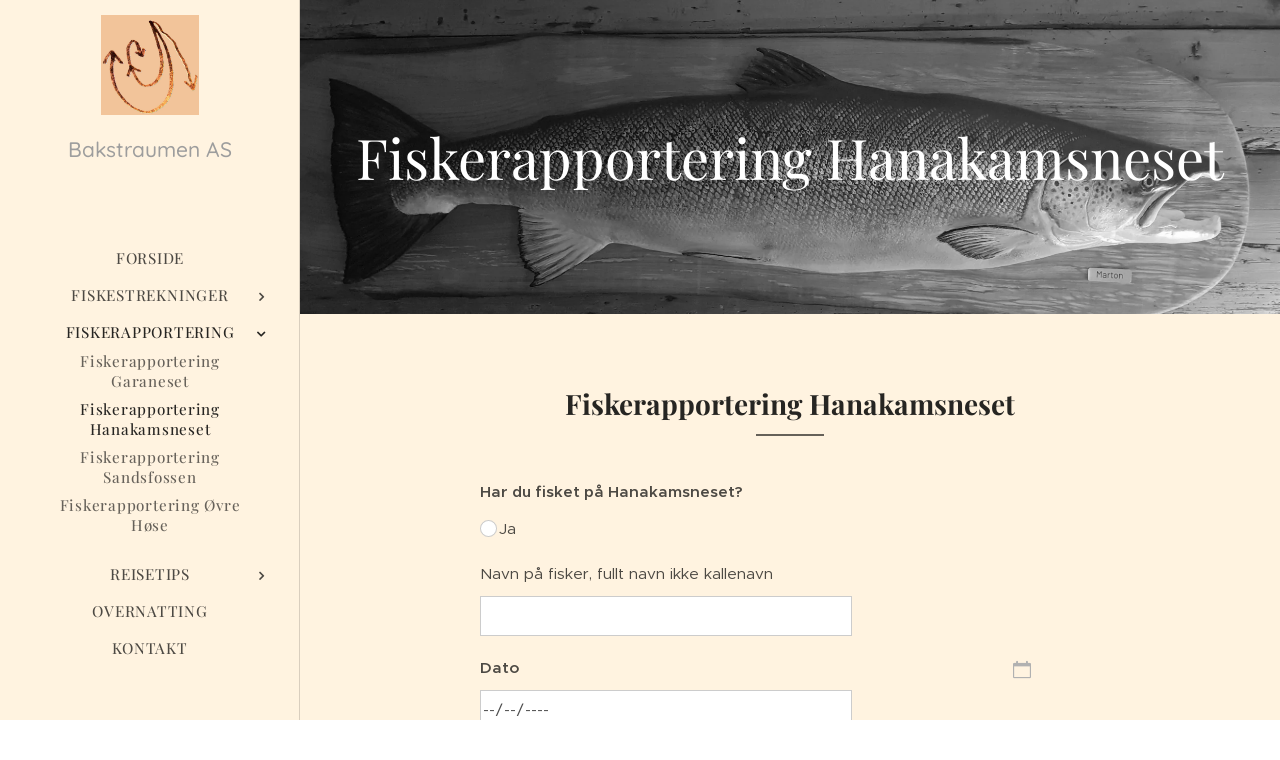

--- FILE ---
content_type: text/html; charset=UTF-8
request_url: https://www.bakstraumen.com/hanakamsneset/
body_size: 16350
content:
<!DOCTYPE html>
<html class="no-js" prefix="og: https://ogp.me/ns#" lang="no">
<head><link rel="preconnect" href="https://duyn491kcolsw.cloudfront.net" crossorigin><link rel="preconnect" href="https://fonts.gstatic.com" crossorigin><meta charset="utf-8"><link rel="icon" href="https://duyn491kcolsw.cloudfront.net/files/2d/2di/2div3h.svg?ph=f82dbdbcec" type="image/svg+xml" sizes="any"><link rel="icon" href="https://duyn491kcolsw.cloudfront.net/files/07/07f/07fzq8.svg?ph=f82dbdbcec" type="image/svg+xml" sizes="16x16"><link rel="icon" href="https://duyn491kcolsw.cloudfront.net/files/1j/1j3/1j3767.ico?ph=f82dbdbcec"><link rel="apple-touch-icon" href="https://duyn491kcolsw.cloudfront.net/files/1j/1j3/1j3767.ico?ph=f82dbdbcec"><link rel="icon" href="https://duyn491kcolsw.cloudfront.net/files/1j/1j3/1j3767.ico?ph=f82dbdbcec">
    <meta http-equiv="X-UA-Compatible" content="IE=edge">
    <title>Fiskerapportering Hanakamsneset :: Bakstraumen</title>
    <meta name="viewport" content="width=device-width,initial-scale=1">
    <meta name="msapplication-tap-highlight" content="no">
    
    <link href="https://duyn491kcolsw.cloudfront.net/files/0r/0rk/0rklmm.css?ph=f82dbdbcec" media="print" rel="stylesheet">
    <link href="https://duyn491kcolsw.cloudfront.net/files/2e/2e5/2e5qgh.css?ph=f82dbdbcec" media="screen and (min-width:100000em)" rel="stylesheet" data-type="cq" disabled>
    <link rel="stylesheet" href="https://duyn491kcolsw.cloudfront.net/files/41/41k/41kc5i.css?ph=f82dbdbcec"><link rel="stylesheet" href="https://duyn491kcolsw.cloudfront.net/files/3b/3b2/3b2e8e.css?ph=f82dbdbcec" media="screen and (min-width:37.5em)"><link rel="stylesheet" href="https://duyn491kcolsw.cloudfront.net/files/2v/2vp/2vpyx8.css?ph=f82dbdbcec" data-wnd_color_scheme_file=""><link rel="stylesheet" href="https://duyn491kcolsw.cloudfront.net/files/34/34q/34qmjb.css?ph=f82dbdbcec" data-wnd_color_scheme_desktop_file="" media="screen and (min-width:37.5em)" disabled=""><link rel="stylesheet" href="https://duyn491kcolsw.cloudfront.net/files/3e/3ez/3ezykj.css?ph=f82dbdbcec" data-wnd_additive_color_file=""><link rel="stylesheet" href="https://duyn491kcolsw.cloudfront.net/files/3d/3dz/3dzb9f.css?ph=f82dbdbcec" data-wnd_typography_file=""><link rel="stylesheet" href="https://duyn491kcolsw.cloudfront.net/files/01/013/0133ua.css?ph=f82dbdbcec" data-wnd_typography_desktop_file="" media="screen and (min-width:37.5em)" disabled=""><script>(()=>{let e=!1;const t=()=>{if(!e&&window.innerWidth>=600){for(let e=0,t=document.querySelectorAll('head > link[href*="css"][media="screen and (min-width:37.5em)"]');e<t.length;e++)t[e].removeAttribute("disabled");e=!0}};t(),window.addEventListener("resize",t),"container"in document.documentElement.style||fetch(document.querySelector('head > link[data-type="cq"]').getAttribute("href")).then((e=>{e.text().then((e=>{const t=document.createElement("style");document.head.appendChild(t),t.appendChild(document.createTextNode(e)),import("https://duyn491kcolsw.cloudfront.net/client/js.polyfill/container-query-polyfill.modern.js").then((()=>{let e=setInterval((function(){document.body&&(document.body.classList.add("cq-polyfill-loaded"),clearInterval(e))}),100)}))}))}))})()</script>
<link rel="preload stylesheet" href="https://duyn491kcolsw.cloudfront.net/files/2m/2m8/2m8msc.css?ph=f82dbdbcec" as="style"><meta name="description" content="Fiskerapportering Hanakamsneset"><meta name="keywords" content=""><meta name="generator" content="Webnode 2"><meta name="apple-mobile-web-app-capable" content="no"><meta name="apple-mobile-web-app-status-bar-style" content="black"><meta name="format-detection" content="telephone=no">

<meta property="og:url" content="https://www.bakstraumen.com/hanakamsneset/"><meta property="og:title" content="Fiskerapportering Hanakamsneset :: Bakstraumen"><meta property="og:type" content="article"><meta property="og:description" content="Fiskerapportering Hanakamsneset"><meta property="og:site_name" content="Bakstraumen"><meta property="og:image" content="https://f82dbdbcec.clvaw-cdnwnd.com/6809d9478e939f9858170df22b8db180/200000001-5bce05bce3/700/marton.jpg?ph=f82dbdbcec"><meta property="og:article:published_time" content="2025-08-07T00:00:00+0200"><meta name="robots" content="index,follow"><link rel="canonical" href="https://www.bakstraumen.com/hanakamsneset/"><script>window.checkAndChangeSvgColor=function(c){try{var a=document.getElementById(c);if(a){c=[["border","borderColor"],["outline","outlineColor"],["color","color"]];for(var h,b,d,f=[],e=0,m=c.length;e<m;e++)if(h=window.getComputedStyle(a)[c[e][1]].replace(/\s/g,"").match(/^rgb[a]?\(([0-9]{1,3}),([0-9]{1,3}),([0-9]{1,3})/i)){b="";for(var g=1;3>=g;g++)b+=("0"+parseInt(h[g],10).toString(16)).slice(-2);"0"===b.charAt(0)&&(d=parseInt(b.substr(0,2),16),d=Math.max(16,d),b=d.toString(16)+b.slice(-4));f.push(c[e][0]+"="+b)}if(f.length){var k=a.getAttribute("data-src"),l=k+(0>k.indexOf("?")?"?":"&")+f.join("&");a.src!=l&&(a.src=l,a.outerHTML=a.outerHTML)}}}catch(n){}};</script><script>
		window._gtmDataLayer = window._gtmDataLayer || [];
		(function(w,d,s,l,i){w[l]=w[l]||[];w[l].push({'gtm.start':new Date().getTime(),event:'gtm.js'});
		var f=d.getElementsByTagName(s)[0],j=d.createElement(s),dl=l!='dataLayer'?'&l='+l:'';
		j.async=true;j.src='https://www.googletagmanager.com/gtm.js?id='+i+dl;f.parentNode.insertBefore(j,f);})
		(window,document,'script','_gtmDataLayer','GTM-542MMSL');</script></head>
<body class="l wt-page ac-i ac-n l-sidebar l-d-none b-btn-r b-btn-s-l b-btn-dn b-btn-bw-1 img-d-n img-t-o img-h-z line-solid b-e-ds lbox-d c-s-n   wnd-fe"><noscript>
				<iframe
				 src="https://www.googletagmanager.com/ns.html?id=GTM-542MMSL"
				 height="0"
				 width="0"
				 style="display:none;visibility:hidden"
				 >
				 </iframe>
			</noscript>

<div class="wnd-page l-page cs-gray ac-amber t-t-fs-s t-t-fw-m t-t-sp-n t-t-d-t t-s-fs-s t-s-fw-l t-s-sp-n t-s-d-n t-p-fs-s t-p-fw-l t-p-sp-n t-h-fs-s t-h-fw-m t-h-sp-n t-bq-fs-s t-bq-fw-l t-bq-sp-n t-bq-d-q t-btn-fw-l t-nav-fw-l t-pd-fw-s t-nav-tt-u">
    <div class="l-w t cf t-19">
        <div class="l-bg cf">
            <div class="s-bg-l">
                
                
            </div>
        </div>
        <header class="l-h cf">
            <div class="sw cf">
	<div class="sw-c cf"><section data-space="reset" class="s s-hn s-hn-sidebar wnd-mt-sidebar menu-default logo-sidebar sc-ml wnd-background-solid  hm-hidden wnd-nav-border wnd-nav-sticky">
	<div class="s-w">
		<div class="s-o">
			<div class="s-bg">
                <div class="s-bg-l" style="background-color:#FFF3E0">
                    
                    
                </div>
			</div>
			<div class="h-w h-f wnd-fixed">
				<div class="s-i">
					<div class="n-l">
						<div class="s-c menu-nav">
							<div class="logo-block">
								<div class="b b-l logo logo-color-text logo-nb quicksand wnd-logo-with-text wnd-iar-1-1 logo-21 b-ls-l" id="wnd_LogoBlock_216115074" data-wnd_mvc_type="wnd.fe.LogoBlock">
	<div class="b-l-c logo-content">
		<a class="b-l-link logo-link" href="/home/">

			<div class="b-l-image logo-image">
				<div class="b-l-image-w logo-image-cell">
                    <picture><source type="image/webp" srcset="https://f82dbdbcec.clvaw-cdnwnd.com/6809d9478e939f9858170df22b8db180/200000114-0163f01641/450/logo%20svart-9.webp?ph=f82dbdbcec 443w, https://f82dbdbcec.clvaw-cdnwnd.com/6809d9478e939f9858170df22b8db180/200000114-0163f01641/700/logo%20svart-9.webp?ph=f82dbdbcec 690w, https://f82dbdbcec.clvaw-cdnwnd.com/6809d9478e939f9858170df22b8db180/200000114-0163f01641/logo%20svart-9.webp?ph=f82dbdbcec 1892w" sizes="(min-width: 600px) 450px, (min-width: 360px) calc(100vw * 0.8), 100vw" ><img src="https://f82dbdbcec.clvaw-cdnwnd.com/6809d9478e939f9858170df22b8db180/200000113-d7a8cd7a8e/logo%20svart-9.jpeg?ph=f82dbdbcec" alt="" width="1892" height="1920" class="wnd-logo-img" ></picture>
				</div>
			</div>

			

			<div class="b-l-br logo-br"></div>

			<div class="b-l-text logo-text-wrapper">
				<div class="b-l-text-w logo-text">
					<span class="b-l-text-c logo-text-cell">Bakstraumen AS</span>
				</div>
			</div>

		</a>
	</div>
</div>
							</div>

                            <div class="nav-wrapper">

                                <div class="cart-block">
                                    
                                </div>

                                

                                <div id="menu-mobile">
                                    <a href="#" id="menu-submit"><span></span>Meny</a>
                                </div>

                                <div id="menu-block">
                                    <nav id="menu" data-type="vertical"><div class="menu-font menu-wrapper">
	<a href="#" class="menu-close" rel="nofollow" title="Close Menu"></a>
	<ul role="menubar" aria-label="Meny" class="level-1">
		<li role="none" class="wnd-homepage">
			<a class="menu-item" role="menuitem" href="/home/"><span class="menu-item-text">Forside</span></a>
			
		</li><li role="none" class="wnd-with-submenu">
			<a class="menu-item" role="menuitem" href="/fiskestrekninger/"><span class="menu-item-text">Fiskestrekninger</span></a>
			<ul role="menubar" aria-label="Meny" class="level-2">
		<li role="none" class="wnd-with-submenu">
			<a class="menu-item" role="menuitem" href="/informasjon-til-fiskere-pa-vare-strekninger/"><span class="menu-item-text">Informasjon til fiskere </span></a>
			<ul role="menubar" aria-label="Meny" class="level-3">
		<li role="none">
			<a class="menu-item" role="menuitem" href="/fiskeregler/"><span class="menu-item-text">Fiskeregler</span></a>
			
		</li>
	</ul>
		</li>
	</ul>
		</li><li role="none" class="wnd-active-path wnd-with-submenu">
			<a class="menu-item" role="menuitem" href="/fiskerapportering-alle-strekninger/"><span class="menu-item-text">Fiskerapportering </span></a>
			<ul role="menubar" aria-label="Meny" class="level-2">
		<li role="none">
			<a class="menu-item" role="menuitem" href="/garaneset/"><span class="menu-item-text">Fiskerapportering Garaneset </span></a>
			
		</li><li role="none" class="wnd-active wnd-active-path">
			<a class="menu-item" role="menuitem" href="/hanakamsneset/"><span class="menu-item-text">Fiskerapportering Hanakamsneset </span></a>
			
		</li><li role="none">
			<a class="menu-item" role="menuitem" href="/fiskerapportering-sandsfossen/"><span class="menu-item-text">Fiskerapportering Sandsfossen</span></a>
			
		</li><li role="none">
			<a class="menu-item" role="menuitem" href="/ovrehose/"><span class="menu-item-text">Fiskerapportering Øvre Høse</span></a>
			
		</li>
	</ul>
		</li><li role="none" class="wnd-with-submenu">
			<a class="menu-item" role="menuitem" href="/reisetips/"><span class="menu-item-text">Reisetips</span></a>
			<ul role="menubar" aria-label="Meny" class="level-2">
		<li role="none">
			<a class="menu-item" role="menuitem" href="/turtips/"><span class="menu-item-text">Fra Høse bru til Fiskeberget</span></a>
			
		</li>
	</ul>
		</li><li role="none">
			<a class="menu-item" role="menuitem" href="/overnatting/"><span class="menu-item-text">Overnatting</span></a>
			
		</li><li role="none">
			<a class="menu-item" role="menuitem" href="/kontakt/"><span class="menu-item-text">Kontakt</span></a>
			
		</li>
	</ul>
	<span class="more-text">Vis mer</span>
</div></nav>
                                    <div class="scrollup"></div>
                                    <div class="scrolldown"></div>
                                </div>

                            </div>
						</div>
					</div>
				</div>
			</div>
		</div>
	</div>
</section></div>
</div>
        </header>
        <main class="l-m cf">
            <div class="sw cf">
	<div class="sw-c cf"><section class="s s-hm s-hm-hidden wnd-h-hidden cf sc-w"></section><section class="s s-hc s-hc-claim cf sc-m wnd-background-image  wnd-w-narrow wnd-s-high wnd-hh-auto wnd-p-cc">
	<div class="s-w cf">
		<div class="s-o cf">
			<div class="s-bg cf">
                <div class="s-bg-l wnd-background-image fx-grayscale bgpos-center-center bgatt-scroll">
                    <picture><source type="image/webp" srcset="https://f82dbdbcec.clvaw-cdnwnd.com/6809d9478e939f9858170df22b8db180/200000087-aabb5aabb7/700/marton.webp?ph=f82dbdbcec 700w, https://f82dbdbcec.clvaw-cdnwnd.com/6809d9478e939f9858170df22b8db180/200000087-aabb5aabb7/marton.webp?ph=f82dbdbcec 1920w, https://f82dbdbcec.clvaw-cdnwnd.com/6809d9478e939f9858170df22b8db180/200000087-aabb5aabb7/marton.webp?ph=f82dbdbcec 2x" sizes="100vw" ><img src="https://f82dbdbcec.clvaw-cdnwnd.com/6809d9478e939f9858170df22b8db180/200000001-5bce05bce3/marton.jpg?ph=f82dbdbcec" width="1920" height="1079" alt="" loading="lazy" ></picture>
                    
                </div>
			</div>
			<div class="s-c cf">
				<div class="s-hc-c">
					<h1 class="s-hc-claim claim i-a"><span class="sit b claim-default claim-nb playfair-display claim-56">
	<span class="sit-w"><span class="sit-c">Fiskerapportering Hanakamsneset</span></span>
</span></h1>
				</div>
			</div>
		</div>
	</div>
</section><section class="s s-basic cf sc-ml wnd-background-solid  wnd-w-narrow wnd-s-normal wnd-h-auto">
	<div class="s-w cf">
		<div class="s-o s-fs cf">
			<div class="s-bg cf">
				<div class="s-bg-l" style="background-color:#FFF3E0">
                    
					
				</div>
			</div>
			<div class="s-c s-fs cf">
				<div class="ez cf wnd-no-cols">
	<div class="ez-c"><div class="b b-text cf">
	<div class="b-c b-text-c b-s b-s-t60 b-s-b60 b-cs cf"><h1 class="wnd-align-center"><strong>Fiskerapportering Hanakamsneset</strong></h1>


</div>
</div><div class="form b b-s b-form-default f-rh-normal f-rg-normal f-br-none default cf">
	<form action="" method="post">

		<fieldset class="form-fieldset">
			<div><div class="form-input form-group cf wnd-form-field wnd-required">
	<label><span class="it b link">
	<span class="it-c">Har du fisket på Hanakamsneset?&nbsp;</span>
</span></label>

	<div class="form-group-content">
		<div>

			<div class="form-input form-radio">

				<label for="option-wnd_RadioGroupOption_673603124">
					<span class="it">
						<span class="it-c">Ja</span>
					</span>
				</label>
				<input name="wnd_RadioGroupField_210609314" value="wnd_RadioGroupOption_673603124" id="option-wnd_RadioGroupOption_673603124" type="radio" required name="wnd_RadioGroupField_210609314" value="wnd_RadioGroupOption_673603124" id="option-wnd_RadioGroupOption_673603124" type="radio" required>
				<div class="radio-button"></div>
			</div>

		</div>
	</div>
</div><div class="form-input form-text cf wnd-form-field">
	<label for="field-wnd_ShortTextField_15053018"><span class="it b link">
	<span class="it-c">Navn på fisker, fullt navn ikke kallenavn</span>
</span></label>
	<input id="field-wnd_ShortTextField_15053018" name="wnd_ShortTextField_15053018" value="" type="text" maxlength="150">
</div><div class="form-input form-date cf wnd-form-field wnd-required">
	<label for="field-wnd_DateField_591683688"><span class="it b link">
	<span class="it-c">Dato</span>
</span></label>
	<input id="field-wnd_DateField_591683688" name="wnd_DateField_591683688" required value="" type="date" placeholder="19.01.2026">
    <span class="datepicker-icon"></span>
</div><div class="form-input form-text cf wnd-form-field wnd-required">
	<label for="field-wnd_ShortTextField_660916989"><span class="it b link">
	<span class="it-c">Klokkeslett</span>
</span></label>
	<input id="field-wnd_ShortTextField_660916989" name="wnd_ShortTextField_660916989" required value="" type="text" maxlength="150">
</div><div class="form-input form-group cf wnd-form-field wnd-required">
	<label><span class="it b link">
	<span class="it-c">Type fisk</span>
</span></label>

	<div class="form-group-content">
		<div>

			<div class="form-input form-radio">

				<label for="option-wnd_RadioGroupOption_320299884">
					<span class="it">
						<span class="it-c">Laks (Villaks)</span>
					</span>
				</label>
				<input name="wnd_RadioGroupField_619081934" value="wnd_RadioGroupOption_320299884" id="option-wnd_RadioGroupOption_320299884" type="radio" required name="wnd_RadioGroupField_619081934" value="wnd_RadioGroupOption_320299884" id="option-wnd_RadioGroupOption_320299884" type="radio" required>
				<div class="radio-button"></div>
			</div><div class="form-input form-radio">

				<label for="option-wnd_RadioGroupOption_170402484">
					<span class="it">
						<span class="it-c">Merket</span>
					</span>
				</label>
				<input name="wnd_RadioGroupField_619081934" value="wnd_RadioGroupOption_170402484" id="option-wnd_RadioGroupOption_170402484" type="radio" required name="wnd_RadioGroupField_619081934" value="wnd_RadioGroupOption_170402484" id="option-wnd_RadioGroupOption_170402484" type="radio" required>
				<div class="radio-button"></div>
			</div><div class="form-input form-radio">

				<label for="option-wnd_RadioGroupOption_961373019">
					<span class="it">
						<span class="it-c">Ørret</span>
					</span>
				</label>
				<input name="wnd_RadioGroupField_619081934" value="wnd_RadioGroupOption_961373019" id="option-wnd_RadioGroupOption_961373019" type="radio" required name="wnd_RadioGroupField_619081934" value="wnd_RadioGroupOption_961373019" id="option-wnd_RadioGroupOption_961373019" type="radio" required>
				<div class="radio-button"></div>
			</div><div class="form-input form-radio">

				<label for="option-wnd_RadioGroupOption_67566">
					<span class="it">
						<span class="it-c">Pukkel</span>
					</span>
				</label>
				<input name="wnd_RadioGroupField_619081934" value="wnd_RadioGroupOption_67566" id="option-wnd_RadioGroupOption_67566" type="radio" required name="wnd_RadioGroupField_619081934" value="wnd_RadioGroupOption_67566" id="option-wnd_RadioGroupOption_67566" type="radio" required>
				<div class="radio-button"></div>
			</div><div class="form-input form-radio">

				<label for="option-wnd_RadioGroupOption_30775">
					<span class="it">
						<span class="it-c">Den nye laksen (oppdrettslaks)</span>
					</span>
				</label>
				<input name="wnd_RadioGroupField_619081934" value="wnd_RadioGroupOption_30775" id="option-wnd_RadioGroupOption_30775" type="radio" required name="wnd_RadioGroupField_619081934" value="wnd_RadioGroupOption_30775" id="option-wnd_RadioGroupOption_30775" type="radio" required>
				<div class="radio-button"></div>
			</div>

		</div>
	</div>
</div><div class="form-input form-group cf wnd-form-field wnd-required">
	<label><span class="it b link">
	<span class="it-c">Kjønn</span>
</span></label>

	<div class="form-group-content">
		<div>

			<div class="form-input form-radio">

				<label for="option-wnd_RadioGroupOption_426201990">
					<span class="it">
						<span class="it-c">Hunn</span>
					</span>
				</label>
				<input name="wnd_RadioGroupField_193214412" value="wnd_RadioGroupOption_426201990" id="option-wnd_RadioGroupOption_426201990" type="radio" required name="wnd_RadioGroupField_193214412" value="wnd_RadioGroupOption_426201990" id="option-wnd_RadioGroupOption_426201990" type="radio" required>
				<div class="radio-button"></div>
			</div><div class="form-input form-radio">

				<label for="option-wnd_RadioGroupOption_447933275">
					<span class="it">
						<span class="it-c">Hann</span>
					</span>
				</label>
				<input name="wnd_RadioGroupField_193214412" value="wnd_RadioGroupOption_447933275" id="option-wnd_RadioGroupOption_447933275" type="radio" required name="wnd_RadioGroupField_193214412" value="wnd_RadioGroupOption_447933275" id="option-wnd_RadioGroupOption_447933275" type="radio" required>
				<div class="radio-button"></div>
			</div><div class="form-input form-radio">

				<label for="option-wnd_RadioGroupOption_822612388">
					<span class="it">
						<span class="it-c">Ukjent</span>
					</span>
				</label>
				<input name="wnd_RadioGroupField_193214412" value="wnd_RadioGroupOption_822612388" id="option-wnd_RadioGroupOption_822612388" type="radio" required name="wnd_RadioGroupField_193214412" value="wnd_RadioGroupOption_822612388" id="option-wnd_RadioGroupOption_822612388" type="radio" required>
				<div class="radio-button"></div>
			</div>

		</div>
	</div>
</div><div class="form-input form-group cf wnd-form-field wnd-required">
	<label><span class="it b link">
	<span class="it-c">Redskap</span>
</span></label>

	<div class="form-group-content">
		<div>

			<div class="form-input form-radio">

				<label for="option-wnd_RadioGroupOption_433783468">
					<span class="it">
						<span class="it-c">Sluk</span>
					</span>
				</label>
				<input name="wnd_RadioGroupField_645315721" value="wnd_RadioGroupOption_433783468" id="option-wnd_RadioGroupOption_433783468" type="radio" required name="wnd_RadioGroupField_645315721" value="wnd_RadioGroupOption_433783468" id="option-wnd_RadioGroupOption_433783468" type="radio" required>
				<div class="radio-button"></div>
			</div><div class="form-input form-radio">

				<label for="option-wnd_RadioGroupOption_852414113">
					<span class="it">
						<span class="it-c">Flue</span>
					</span>
				</label>
				<input name="wnd_RadioGroupField_645315721" value="wnd_RadioGroupOption_852414113" id="option-wnd_RadioGroupOption_852414113" type="radio" required name="wnd_RadioGroupField_645315721" value="wnd_RadioGroupOption_852414113" id="option-wnd_RadioGroupOption_852414113" type="radio" required>
				<div class="radio-button"></div>
			</div>

		</div>
	</div>
</div><div class="form-input form-group cf wnd-form-field wnd-required">
	<label><span class="it b link">
	<span class="it-c">Slaktet eller satt ut</span>
</span></label>

	<div class="form-group-content">
		<div>

			<div class="form-input form-radio">

				<label for="option-wnd_RadioGroupOption_672989161">
					<span class="it">
						<span class="it-c">Slaktet</span>
					</span>
				</label>
				<input name="wnd_RadioGroupField_490112261" value="wnd_RadioGroupOption_672989161" id="option-wnd_RadioGroupOption_672989161" type="radio" required name="wnd_RadioGroupField_490112261" value="wnd_RadioGroupOption_672989161" id="option-wnd_RadioGroupOption_672989161" type="radio" required>
				<div class="radio-button"></div>
			</div><div class="form-input form-radio">

				<label for="option-wnd_RadioGroupOption_36277792">
					<span class="it">
						<span class="it-c">Satt ut</span>
					</span>
				</label>
				<input name="wnd_RadioGroupField_490112261" value="wnd_RadioGroupOption_36277792" id="option-wnd_RadioGroupOption_36277792" type="radio" required name="wnd_RadioGroupField_490112261" value="wnd_RadioGroupOption_36277792" id="option-wnd_RadioGroupOption_36277792" type="radio" required>
				<div class="radio-button"></div>
			</div>

		</div>
	</div>
</div><div class="form-input form-text cf wnd-form-field wnd-required">
	<label for="field-wnd_ShortTextField_337738848"><span class="it b link">
	<span class="it-c">Vekt</span>
</span></label>
	<input id="field-wnd_ShortTextField_337738848" name="wnd_ShortTextField_337738848" required value="" type="text" maxlength="150">
</div><div class="form-input form-group cf wnd-form-field wnd-required">
	<label><span class="it b link">
	<span class="it-c">Ønsker navnet på fisker offentliggjort?</span>
</span></label>

	<div class="form-group-content">
		<div>

			<div class="form-input form-radio">

				<label for="option-wnd_RadioGroupOption_411971229">
					<span class="it">
						<span class="it-c">Ja</span>
					</span>
				</label>
				<input name="wnd_RadioGroupField_746796284" value="wnd_RadioGroupOption_411971229" id="option-wnd_RadioGroupOption_411971229" type="radio" required name="wnd_RadioGroupField_746796284" value="wnd_RadioGroupOption_411971229" id="option-wnd_RadioGroupOption_411971229" type="radio" required>
				<div class="radio-button"></div>
			</div><div class="form-input form-radio">

				<label for="option-wnd_RadioGroupOption_441723375">
					<span class="it">
						<span class="it-c">Nei</span>
					</span>
				</label>
				<input name="wnd_RadioGroupField_746796284" value="wnd_RadioGroupOption_441723375" id="option-wnd_RadioGroupOption_441723375" type="radio" required name="wnd_RadioGroupField_746796284" value="wnd_RadioGroupOption_441723375" id="option-wnd_RadioGroupOption_441723375" type="radio" required>
				<div class="radio-button"></div>
			</div>

		</div>
	</div>
</div></div>
		</fieldset>

		

		<div class="form-submit b-btn cf b-btn-1">
			<button class="b-btn-l" type="submit" name="send" value="wnd_FormBlock_212315091">
				<span class="form-submit-text b-btn-t">Send</span>
			</button>
		</div>

	</form>

    

    
</div><div class="b b-text cf">
	<div class="b-c b-text-c b-s b-s-t60 b-s-b60 b-cs cf">

<p id="wnd_TextBlock_9559907_inner_1" data-wnd_is_separable="1" data-wnd_separable_index="1" data-wnd_separable_id="wnd_TextBlock_9559907">Skriv inn tekst her</p>
</div>
</div></div>
</div>
			</div>
		</div>
	</div>
</section></div>
</div>
        </main>
        <footer class="l-f cf">
            <div class="sw cf">
	<div class="sw-c cf"><section data-wn-border-element="s-f-border" class="s s-f s-f-basic s-f-simple sc-w   wnd-w-narrow wnd-s-normal">
	<div class="s-w">
		<div class="s-o">
			<div class="s-bg">
                <div class="s-bg-l">
                    
                    
                </div>
			</div>
			<div class="s-c s-f-l-w s-f-border">
				<div class="s-f-l b-s b-s-t0 b-s-b0">
					<div class="s-f-l-c s-f-l-c-first">
						<div class="s-f-cr"><span class="it b link">
	<span class="it-c"></span>
</span></div>
						<div class="s-f-sf">
                            <span class="sf b">
<span class="sf-content sf-c link">Drevet av <a href="https://www.webnode.no/?utm_source=text&utm_medium=footer&utm_content=wnd2&utm_campaign=signature" rel="noopener nofollow" target="_blank">Webnode</a></span>
</span>
                            
                            
                            
                            
                        </div>
					</div>
					<div class="s-f-l-c s-f-l-c-last">
						<div class="s-f-lang lang-select cf">
	
</div>
					</div>
                    <div class="s-f-l-c s-f-l-c-currency">
                        <div class="s-f-ccy ccy-select cf">
	
</div>
                    </div>
				</div>
			</div>
		</div>
	</div>
</section></div>
</div>
        </footer>
    </div>
    
</div>


<script src="https://duyn491kcolsw.cloudfront.net/files/3e/3em/3eml8v.js?ph=f82dbdbcec" crossorigin="anonymous" type="module"></script><script>document.querySelector(".wnd-fe")&&[...document.querySelectorAll(".c")].forEach((e=>{const t=e.querySelector(".b-text:only-child");t&&""===t.querySelector(".b-text-c").innerText&&e.classList.add("column-empty")}))</script>


<script src="https://duyn491kcolsw.cloudfront.net/client.fe/js.compiled/lang.no.2086.js?ph=f82dbdbcec" crossorigin="anonymous"></script><script src="https://duyn491kcolsw.cloudfront.net/client.fe/js.compiled/compiled.multi.2-2193.js?ph=f82dbdbcec" crossorigin="anonymous"></script><script>var wnd = wnd || {};wnd.$data = {"image_content_items":{"wnd_ThumbnailBlock_990560552":{"id":"wnd_ThumbnailBlock_990560552","type":"wnd.pc.ThumbnailBlock"},"wnd_HeaderSection_header_main_434284861":{"id":"wnd_HeaderSection_header_main_434284861","type":"wnd.pc.HeaderSection"},"wnd_ImageBlock_750190649":{"id":"wnd_ImageBlock_750190649","type":"wnd.pc.ImageBlock"},"wnd_Section_heading_976147660":{"id":"wnd_Section_heading_976147660","type":"wnd.pc.Section"},"wnd_Section_default_175414563":{"id":"wnd_Section_default_175414563","type":"wnd.pc.Section"},"wnd_LogoBlock_216115074":{"id":"wnd_LogoBlock_216115074","type":"wnd.pc.LogoBlock"},"wnd_FooterSection_footer_919729860":{"id":"wnd_FooterSection_footer_919729860","type":"wnd.pc.FooterSection"}},"svg_content_items":{"wnd_ImageBlock_750190649":{"id":"wnd_ImageBlock_750190649","type":"wnd.pc.ImageBlock"},"wnd_LogoBlock_216115074":{"id":"wnd_LogoBlock_216115074","type":"wnd.pc.LogoBlock"}},"content_items":[],"eshopSettings":{"ESHOP_SETTINGS_DISPLAY_PRICE_WITHOUT_VAT":false,"ESHOP_SETTINGS_DISPLAY_ADDITIONAL_VAT":false,"ESHOP_SETTINGS_DISPLAY_SHIPPING_COST":false},"project_info":{"isMultilanguage":false,"isMulticurrency":false,"eshop_tax_enabled":"1","country_code":"","contact_state":"","eshop_tax_type":"VAT","eshop_discounts":false,"graphQLURL":"https:\/\/bakstraumen.com\/servers\/graphql\/","iubendaSettings":{"cookieBarCode":"","cookiePolicyCode":"","privacyPolicyCode":"","termsAndConditionsCode":""}}};</script><script>wnd.$system = {"fileSystemType":"aws_s3","localFilesPath":"https:\/\/www.bakstraumen.com\/_files\/","awsS3FilesPath":"https:\/\/f82dbdbcec.clvaw-cdnwnd.com\/6809d9478e939f9858170df22b8db180\/","staticFiles":"https:\/\/duyn491kcolsw.cloudfront.net\/files","isCms":false,"staticCDNServers":["https:\/\/duyn491kcolsw.cloudfront.net\/"],"fileUploadAllowExtension":["jpg","jpeg","jfif","png","gif","bmp","ico","svg","webp","tiff","pdf","doc","docx","ppt","pptx","pps","ppsx","odt","xls","xlsx","txt","rtf","mp3","wma","wav","ogg","amr","flac","m4a","3gp","avi","wmv","mov","mpg","mkv","mp4","mpeg","m4v","swf","gpx","stl","csv","xml","txt","dxf","dwg","iges","igs","step","stp"],"maxUserFormFileLimit":4194304,"frontendLanguage":"no","backendLanguage":"no","frontendLanguageId":1,"page":{"id":200001213,"identifier":"hanakamsneset","template":{"id":200000055,"styles":{"typography":"t-19_new","scheme":"cs-gray","additiveColor":"ac-amber","acHeadings":false,"acSubheadings":false,"acIcons":true,"acOthers":false,"acMenu":"true","imageStyle":"img-d-n","imageHover":"img-h-z","imageTitle":"img-t-o","buttonStyle":"b-btn-r","buttonSize":"b-btn-s-l","buttonDecoration":"b-btn-dn","buttonBorders":"b-btn-bw-1","lineStyle":"line-solid","eshopGridItemStyle":"b-e-ds","formStyle":"default","menuType":"","menuStyle":"menu-default","lightboxStyle":"lbox-d","columnSpaces":"c-s-n","sectionWidth":"wnd-w-narrow","sectionSpace":"wnd-s-normal","layoutType":"l-sidebar","layoutDecoration":"l-d-none","background":{"default":null},"backgroundSettings":{"default":""},"typoTitleSizes":"t-t-fs-s","typoTitleWeights":"t-t-fw-m","typoTitleSpacings":"t-t-sp-n","typoTitleDecorations":"t-t-d-t","typoHeadingSizes":"t-h-fs-s","typoHeadingWeights":"t-h-fw-m","typoHeadingSpacings":"t-h-sp-n","typoSubtitleSizes":"t-s-fs-s","typoSubtitleWeights":"t-s-fw-l","typoSubtitleSpacings":"t-s-sp-n","typoSubtitleDecorations":"t-s-d-n","typoParagraphSizes":"t-p-fs-s","typoParagraphWeights":"t-p-fw-l","typoParagraphSpacings":"t-p-sp-n","typoBlockquoteSizes":"t-bq-fs-s","typoBlockquoteWeights":"t-bq-fw-l","typoBlockquoteSpacings":"t-bq-sp-n","typoBlockquoteDecorations":"t-bq-d-q","buttonWeight":"t-btn-fw-l","menuWeight":"t-nav-fw-l","productWeight":"t-pd-fw-s","menuTextTransform":"t-nav-tt-u"}},"layout":"default","name":"Fiskerapportering Hanakamsneset ","html_title":"","language":"no","langId":1,"isHomepage":false,"meta_description":"","meta_keywords":"","header_code":"","footer_code":"","styles":{"pageBased":{"navline":{"variant":"sidebar_slogan","style":{"sectionColor":"sc-m","sectionWidth":"wnd-w-default","sectionHeight":"wnd-nh-m","sectionPosition":"wnd-na-c","background":{"default":{"type":"image","hash":"0s8gu2","mediaType":"patterns"},"position":"bgpos-center-center"},"backgroundSettings":{"default":{"id":"0s8gu2","src":"\/0s\/0s8\/0s8gu2.png","dataType":"static_server","mime":"","mediaType":"patterns","width":400,"height":400}}}}}},"countFormsEntries":[]},"listingsPrefix":"\/l\/","productPrefix":"\/p\/","cartPrefix":"\/cart\/","checkoutPrefix":"\/checkout\/","searchPrefix":"\/search\/","isCheckout":false,"isEshop":false,"hasBlog":false,"isProductDetail":false,"isListingDetail":false,"listing_page":[],"hasEshopAnalytics":false,"gTagId":null,"gAdsId":null,"format":{"be":{"DATE_TIME":{"mask":"%d.%m.%Y %H:%M","regexp":"^(((0?[1-9]|[1,2][0-9]|3[0,1])\\.(0?[1-9]|1[0-2])\\.[0-9]{1,4})(( [0-1][0-9]| 2[0-3]):[0-5][0-9])?|(([0-9]{4}(0[1-9]|1[0-2])(0[1-9]|[1,2][0-9]|3[0,1])(0[0-9]|1[0-9]|2[0-3])[0-5][0-9][0-5][0-9])))?$"},"DATE":{"mask":"%d.%m.%Y","regexp":"^((0?[1-9]|[1,2][0-9]|3[0,1])\\.(0?[1-9]|1[0-2])\\.[0-9]{1,4})$"},"CURRENCY":{"mask":{"point":",","thousands":" ","decimals":2,"mask":"%s","zerofill":true,"ignoredZerofill":true}}},"fe":{"DATE_TIME":{"mask":"%d.%m.%Y %H:%M","regexp":"^(((0?[1-9]|[1,2][0-9]|3[0,1])\\.(0?[1-9]|1[0-2])\\.[0-9]{1,4})(( [0-1][0-9]| 2[0-3]):[0-5][0-9])?|(([0-9]{4}(0[1-9]|1[0-2])(0[1-9]|[1,2][0-9]|3[0,1])(0[0-9]|1[0-9]|2[0-3])[0-5][0-9][0-5][0-9])))?$"},"DATE":{"mask":"%d.%m.%Y","regexp":"^((0?[1-9]|[1,2][0-9]|3[0,1])\\.(0?[1-9]|1[0-2])\\.[0-9]{1,4})$"},"CURRENCY":{"mask":{"point":",","thousands":" ","decimals":2,"mask":"%s","zerofill":true,"ignoredZerofill":true}}}},"e_product":null,"listing_item":null,"feReleasedFeatures":{"dualCurrency":false,"HeurekaSatisfactionSurvey":false,"productAvailability":true},"labels":{"dualCurrency.fixedRate":"","invoicesGenerator.W2EshopInvoice.alreadyPayed":"Ikke betal! - Allerede betalt","invoicesGenerator.W2EshopInvoice.amount":"Kvantitet:","invoicesGenerator.W2EshopInvoice.contactInfo":"Kontaktinformasjon:","invoicesGenerator.W2EshopInvoice.couponCode":"Rabattkode:","invoicesGenerator.W2EshopInvoice.customer":"Kunde:","invoicesGenerator.W2EshopInvoice.dateOfIssue":"Fakturadato:","invoicesGenerator.W2EshopInvoice.dateOfTaxableSupply":"Dato for avgiftsplikt:","invoicesGenerator.W2EshopInvoice.dic":"Mva reg.nr.","invoicesGenerator.W2EshopInvoice.discount":"Rabatt","invoicesGenerator.W2EshopInvoice.dueDate":"Forfallsdato:","invoicesGenerator.W2EshopInvoice.email":"E-post:","invoicesGenerator.W2EshopInvoice.filenamePrefix":"Faktura","invoicesGenerator.W2EshopInvoice.fiscalCode":"Personnummer:","invoicesGenerator.W2EshopInvoice.freeShipping":"Gratis levering","invoicesGenerator.W2EshopInvoice.ic":"Organisasjonsnummer:","invoicesGenerator.W2EshopInvoice.invoiceNo":"Fakturanummer","invoicesGenerator.W2EshopInvoice.invoiceNoTaxed":"Faktura","invoicesGenerator.W2EshopInvoice.notVatPayers":"Ikke momsregistrert","invoicesGenerator.W2EshopInvoice.orderNo":"Ordrenummer:","invoicesGenerator.W2EshopInvoice.paymentPrice":"Pris p\u00e5 betalingsmetode:","invoicesGenerator.W2EshopInvoice.pec":"PEC:","invoicesGenerator.W2EshopInvoice.phone":"Telefon:","invoicesGenerator.W2EshopInvoice.priceExTax":"Pris ekskl. MVA:","invoicesGenerator.W2EshopInvoice.priceIncludingTax":"Pris inkl. MVA:","invoicesGenerator.W2EshopInvoice.product":"Produkt:","invoicesGenerator.W2EshopInvoice.productNr":"Produktnummer:","invoicesGenerator.W2EshopInvoice.recipientCode":"Mottakers kode:","invoicesGenerator.W2EshopInvoice.shippingAddress":"Leveringsadresse:","invoicesGenerator.W2EshopInvoice.shippingPrice":"Fraktpris:","invoicesGenerator.W2EshopInvoice.subtotal":"Delsum:","invoicesGenerator.W2EshopInvoice.sum":"Totalt:","invoicesGenerator.W2EshopInvoice.supplier":"Leverand\u00f8r:","invoicesGenerator.W2EshopInvoice.tax":"Avgift:","invoicesGenerator.W2EshopInvoice.total":"Totalt:","invoicesGenerator.W2EshopInvoice.web":"Web:","wnd.errorBandwidthStorage.description":"Vi ber om unnskyldning for ulempene. Hvis du er eier av nettsiden, kan du logge inn p\u00e5 kontoen din for \u00e5 finne ut hvordan du f\u00e5r nettsiden p\u00e5 nett igjen s\u00e5 snart som mulig.","wnd.errorBandwidthStorage.heading":"Dette nettstedet er midlertidig utilgjengelig (eller under vedlikehold)","wnd.es.CheckoutShippingService.correiosDeliveryWithSpecialConditions":"CEP de destino est\u00e1 sujeito a condi\u00e7\u00f5es especiais de entrega pela ECT e ser\u00e1 realizada com o acr\u00e9scimo de at\u00e9 7 (sete) dias \u00fateis ao prazo regular.","wnd.es.CheckoutShippingService.correiosWithoutHomeDelivery":"CEP de destino est\u00e1 temporariamente sem entrega domiciliar. A entrega ser\u00e1 efetuada na ag\u00eancia indicada no Aviso de Chegada que ser\u00e1 entregue no endere\u00e7o do destinat\u00e1rio","wnd.es.ProductEdit.unit.cm":"cm","wnd.es.ProductEdit.unit.floz":"fl oz","wnd.es.ProductEdit.unit.ft":"ft","wnd.es.ProductEdit.unit.ft2":"ft\u00b2","wnd.es.ProductEdit.unit.g":"g","wnd.es.ProductEdit.unit.gal":"gal","wnd.es.ProductEdit.unit.in":"in","wnd.es.ProductEdit.unit.inventoryQuantity":"stk","wnd.es.ProductEdit.unit.inventorySize":"cm","wnd.es.ProductEdit.unit.inventorySize.cm":"cm","wnd.es.ProductEdit.unit.inventorySize.inch":"tomme","wnd.es.ProductEdit.unit.inventoryWeight":"kg","wnd.es.ProductEdit.unit.inventoryWeight.kg":"kg","wnd.es.ProductEdit.unit.inventoryWeight.lb":"pund","wnd.es.ProductEdit.unit.l":"l","wnd.es.ProductEdit.unit.m":"m","wnd.es.ProductEdit.unit.m2":"m\u00b2","wnd.es.ProductEdit.unit.m3":"m\u00b3","wnd.es.ProductEdit.unit.mg":"mg","wnd.es.ProductEdit.unit.ml":"ml","wnd.es.ProductEdit.unit.mm":"mm","wnd.es.ProductEdit.unit.oz":"oz","wnd.es.ProductEdit.unit.pcs":"stk","wnd.es.ProductEdit.unit.pt":"pt","wnd.es.ProductEdit.unit.qt":"qt","wnd.es.ProductEdit.unit.yd":"yd","wnd.es.ProductList.inventory.outOfStock":"Ikke p\u00e5 lager","wnd.fe.CheckoutFi.creditCard":"Kredittkort","wnd.fe.CheckoutSelectMethodKlarnaPlaygroundItem":"{name} Playground test","wnd.fe.CheckoutSelectMethodZasilkovnaItem.change":"Change pick up point","wnd.fe.CheckoutSelectMethodZasilkovnaItem.choose":"Choose your pick up point","wnd.fe.CheckoutSelectMethodZasilkovnaItem.error":"Please select a pick up point","wnd.fe.CheckoutZipField.brInvalid":"Vennligst skriv inn gyldig postnummer i formatet XXXXX-XXX","wnd.fe.CookieBar.message":"Dette nettstedet bruker informasjonskapsler for at vi skal kunne levere en bedre tjeneste.  Ved \u00e5 fortsette gir du oss samtykke til \u00e5 lagre informasjonskapsler.","wnd.fe.FeFooter.createWebsite":"Lag din egen hjemmeside gratis!","wnd.fe.FormManager.error.file.invalidExtOrCorrupted":"Denne filen kan ikke behandles. Enten har filen blitt \u00f8delagt, eller s\u00e5 stemmer ikke filtypen overens med filformatet.","wnd.fe.FormManager.error.file.notAllowedExtension":"Filtypen \u0022{EXTENSION}\u0022 ikke tillatt.","wnd.fe.FormManager.error.file.required":"Velg fil for opplasting.","wnd.fe.FormManager.error.file.sizeExceeded":"Maksimal st\u00f8rrelse p\u00e5 filer som kan lastes opp er {SIZE} MB.","wnd.fe.FormManager.error.userChangePassword":"De oppgitte passordene er ulike","wnd.fe.FormManager.error.userLogin.inactiveAccount":"Din registrering er ikke godkjent enn\u00e5 - du kan ikke logge inn.","wnd.fe.FormManager.error.userLogin.invalidLogin":"Ugyldig brukernavn (e-post) eller passord!","wnd.fe.FreeBarBlock.buttonText":"Kom i gang","wnd.fe.FreeBarBlock.longText":"Denne nettsiden ble laget med Webnode. \u003Cstrong\u003ELag din egen nettside\u003C\/strong\u003E gratis i dag!","wnd.fe.ListingData.shortMonthName.Apr":"Apr","wnd.fe.ListingData.shortMonthName.Aug":"Aug","wnd.fe.ListingData.shortMonthName.Dec":"Des","wnd.fe.ListingData.shortMonthName.Feb":"Feb","wnd.fe.ListingData.shortMonthName.Jan":"Jan","wnd.fe.ListingData.shortMonthName.Jul":"Jul","wnd.fe.ListingData.shortMonthName.Jun":"Jun","wnd.fe.ListingData.shortMonthName.Mar":"Mar","wnd.fe.ListingData.shortMonthName.May":"Mai","wnd.fe.ListingData.shortMonthName.Nov":"Nov","wnd.fe.ListingData.shortMonthName.Oct":"Okt","wnd.fe.ListingData.shortMonthName.Sep":"Sep","wnd.fe.ShoppingCartManager.count.between2And4":"{COUNT} elementer","wnd.fe.ShoppingCartManager.count.moreThan5":"{COUNT} elementer","wnd.fe.ShoppingCartManager.count.one":"{COUNT} elementer","wnd.fe.ShoppingCartTable.label.itemsInStock":"Only {COUNT} pcs available in stock","wnd.fe.ShoppingCartTable.label.itemsInStock.between2And4":"Kun {COUNT} stk tilgjengelig p\u00e5 lager","wnd.fe.ShoppingCartTable.label.itemsInStock.moreThan5":"Kun {COUNT} stk tilgjengelig p\u00e5 lager","wnd.fe.ShoppingCartTable.label.itemsInStock.one":"Kun {COUNT} tilgjengelig p\u00e5 lager","wnd.fe.ShoppingCartTable.label.outOfStock":"Ikke p\u00e5 lager","wnd.fe.UserBar.logOut":"Logg ut","wnd.pc.BlogDetailPageZone.next":"Nyere innlegg","wnd.pc.BlogDetailPageZone.previous":"Eldre innlegg","wnd.pc.ContactInfoBlock.placeholder.infoMail":"f.eks. kontakt@eksempel.no","wnd.pc.ContactInfoBlock.placeholder.infoPhone":"f.eks. +47 12345678","wnd.pc.ContactInfoBlock.placeholder.infoText":"f.eks Vi er \u00e5pen hver dag fra 8:00-16:00","wnd.pc.CookieBar.button.advancedClose":"Lukk","wnd.pc.CookieBar.button.advancedOpen":"\u00c5pne avanserte innstillinger","wnd.pc.CookieBar.button.advancedSave":"Lagre","wnd.pc.CookieBar.link.disclosure":"Disclosure","wnd.pc.CookieBar.title.advanced":"Avanserte innstillinger","wnd.pc.CookieBar.title.option.functional":"Funksjonelle informasjonskapsler","wnd.pc.CookieBar.title.option.marketing":"Markedsf\u00f8ring \/ tredjeparts informasjonskapsler","wnd.pc.CookieBar.title.option.necessary":"Essensielle informasjonskapsler","wnd.pc.CookieBar.title.option.performance":"Ytelsesinformasjonskapsler","wnd.pc.CookieBarReopenBlock.text":"Informasjonskapsler","wnd.pc.FileBlock.download":"LAST NED","wnd.pc.FormBlock.action.defaultMessage.text":"Ditt skjema ble sendt inn.","wnd.pc.FormBlock.action.defaultMessage.title":"Takk!","wnd.pc.FormBlock.action.invisibleCaptchaInfoText":"Denne nettsiden er beskyttet av reCAPTCHA og Googles \u003Clink1\u003Epersonvern\u003C\/link1\u003E og \u003Clink2\u003Evilk\u00e5r\u003C\/link2\u003E gjelder.","wnd.pc.FormBlock.action.submitBlockedDisabledBecauseSiteSecurity":"Denne skjemaoppf\u00f8ringen kan ikke sendes inn (eieren av nettsiden blokkerte omr\u00e5det ditt).","wnd.pc.FormBlock.mail.value.no":"Nei","wnd.pc.FormBlock.mail.value.yes":"Ja","wnd.pc.FreeBarBlock.text":"Drevet av","wnd.pc.ListingDetailPageZone.next":"Neste","wnd.pc.ListingDetailPageZone.previous":"Forrige","wnd.pc.ListingItemCopy.namePrefix":"Kopi av","wnd.pc.MenuBlock.closeSubmenu":"Lukk undermeny","wnd.pc.MenuBlock.openSubmenu":"\u00c5pne undermeny","wnd.pc.Option.defaultText":"Neste alternativ","wnd.pc.PageCopy.namePrefix":"Kopi av","wnd.pc.PhotoGalleryBlock.placeholder.text":"Det finnes ingen bilder i galleriet","wnd.pc.PhotoGalleryBlock.placeholder.title":"Bildegalleri","wnd.pc.ProductAddToCartBlock.addToCart":"Legg til i handlekurven","wnd.pc.ProductAvailability.in14Days":"Tilgjengelig om 14 dager","wnd.pc.ProductAvailability.in3Days":"Tilgjengelig om 3 dager","wnd.pc.ProductAvailability.in7Days":"Tilgjengelig om 7 dager","wnd.pc.ProductAvailability.inMonth":"Tilgjengelig om 1 m\u00e5ned","wnd.pc.ProductAvailability.inMoreThanMonth":"Tilgjengelig om mer enn 1 m\u00e5ned","wnd.pc.ProductAvailability.inStock":"P\u00e5 lager","wnd.pc.ProductGalleryBlock.placeholder.text":"Ingen bilder funnet i dette produktgalleriet.","wnd.pc.ProductGalleryBlock.placeholder.title":"Produktgalleri","wnd.pc.ProductItem.button.viewDetail":"Produktside","wnd.pc.ProductOptionGroupBlock.notSelected":"Ingen variant valgt","wnd.pc.ProductOutOfStockBlock.label":"Ikke p\u00e5 lager","wnd.pc.ProductPriceBlock.prefixText":"fra ","wnd.pc.ProductPriceBlock.suffixText":"","wnd.pc.ProductPriceExcludingVATBlock.USContent":"Pris ekskl. MVA","wnd.pc.ProductPriceExcludingVATBlock.content":"Pris inkl. MVA","wnd.pc.ProductShippingInformationBlock.content":"uten fraktkostnad","wnd.pc.ProductVATInformationBlock.content":"ekskl. MVA {PRICE}","wnd.pc.ProductsZone.label.collections":"Kategorier","wnd.pc.ProductsZone.placeholder.noProductsInCategory":"Denne kategorien er tom. Legg til produkter til denne, eller velg en annen.","wnd.pc.ProductsZone.placeholder.text":"Du har ingen produkter enda. Begynn ved \u00e5 trykke p\u00e5 \u0022Legg til produkt\u0022.","wnd.pc.ProductsZone.placeholder.title":"Produkter","wnd.pc.ProductsZoneModel.label.allCollections":"Alle produkter","wnd.pc.SearchBlock.allListingItems":"Alle blogginnlegg","wnd.pc.SearchBlock.allPages":"Alle sider","wnd.pc.SearchBlock.allProducts":"Alle produkter","wnd.pc.SearchBlock.allResults":"Vis alle resultater","wnd.pc.SearchBlock.iconText":"S\u00f8k","wnd.pc.SearchBlock.inputPlaceholder":"Jeg ser etter...","wnd.pc.SearchBlock.matchInListingItemIdentifier":"Innlegg med begrepet \u00ab{IDENTIFIER}\u00bb i URL","wnd.pc.SearchBlock.matchInPageIdentifier":"Page with the term \u0022{IDENTIFIER}\u0022 in URL","wnd.pc.SearchBlock.noResults":"Ingen resultater","wnd.pc.SearchBlock.requestError":"Feil: Kan ikke laste inn flere resultater. Oppdater siden eller \u003Clink1\u003Eklikk her for \u00e5 pr\u00f8ve p\u00e5 nytt\u003C\/link1\u003E.","wnd.pc.SearchResultsZone.emptyResult":"Det er ingen resultater som samsvarer med s\u00f8ket ditt. Pr\u00f8v \u00e5 bruke et annet begrep.","wnd.pc.SearchResultsZone.foundProducts":"Produkter funnet:","wnd.pc.SearchResultsZone.listingItemsTitle":"Blogginnlegg","wnd.pc.SearchResultsZone.pagesTitle":"Sider","wnd.pc.SearchResultsZone.productsTitle":"Produkter","wnd.pc.SearchResultsZone.title":"S\u00f8keresultater for:","wnd.pc.SectionMsg.name.eshopCategories":"Kategorier","wnd.pc.ShoppingCartTable.label.checkout":"G\u00e5 til kassen","wnd.pc.ShoppingCartTable.label.checkoutDisabled":"Kassen er utilgjengelig akkurat n\u00e5 (ingen frakt- eller betalingsmetode)","wnd.pc.ShoppingCartTable.label.checkoutDisabledBecauseSiteSecurity":"Denne ordren kan ikke sendes inn (butikkeieren blokkerte omr\u00e5det ditt).","wnd.pc.ShoppingCartTable.label.continue":"Fortsett \u00e5 handle","wnd.pc.ShoppingCartTable.label.delete":"Slett","wnd.pc.ShoppingCartTable.label.item":"Produkt","wnd.pc.ShoppingCartTable.label.price":"Pris","wnd.pc.ShoppingCartTable.label.quantity":"Antall","wnd.pc.ShoppingCartTable.label.sum":"Totalt","wnd.pc.ShoppingCartTable.label.totalPrice":"Totalt","wnd.pc.ShoppingCartTable.placeholder.text":"Det kan du gj\u00f8re noe med! Finn noe i butikken n\u00e5.","wnd.pc.ShoppingCartTable.placeholder.title":"Handlekurven din er tom.","wnd.pc.ShoppingCartTotalPriceExcludingVATBlock.label":"ekskl. MVA","wnd.pc.ShoppingCartTotalPriceInformationBlock.label":"Uten fraktkostnad","wnd.pc.ShoppingCartTotalPriceWithVATBlock.label":"med MVA","wnd.pc.ShoppingCartTotalVATBlock.label":"MVA {RATE}%","wnd.pc.SystemFooterBlock.poweredByWebnode":"Drevet av {START_LINK}Webnode{END_LINK}","wnd.pc.UserBar.logoutText":"Logg ut","wnd.pc.UserChangePasswordFormBlock.invalidRecoveryUrl":"Lenken for endring av passord er ikke lenger gyldig. For \u00e5 f\u00e5 ny lenke g\u00e5 til {START_LINK}Glemt passord{END_LINK}","wnd.pc.UserRecoveryFormBlock.action.defaultMessage.text":"Du vil f\u00e5 en e-post som inneholder en lenke. Trykk p\u00e5 denne lenken for \u00e5 tilbakestille passord. Sjekk s\u00f8ppelmappen hvis du ikke mottar den innen kort tid.","wnd.pc.UserRecoveryFormBlock.action.defaultMessage.title":"Vi har sendt deg en e-post med instruksjoner.","wnd.pc.UserRegistrationFormBlock.action.defaultMessage.text":"Din registrering venter p\u00e5 godkjenning. Du vil motta beskjed n\u00e5r den godkjennes.","wnd.pc.UserRegistrationFormBlock.action.defaultMessage.title":"Takk for at du registrerte deg.","wnd.pc.UserRegistrationFormBlock.action.successfulRegistrationMessage.text":"Din registrering var vellykket, og du kan n\u00e5 logge inn p\u00e5 nettsidens private sider.","wnd.pm.AddNewPagePattern.onlineStore":"Nettbutikk","wnd.ps.CookieBarSettingsForm.default.advancedMainText":"Du kan tilpasse dine informasjonskapsler-preferanser her. Aktiver eller deaktiver f\u00f8lgende kategorier og lagre valget ditt.","wnd.ps.CookieBarSettingsForm.default.captionAcceptAll":"Aksepter alt","wnd.ps.CookieBarSettingsForm.default.captionAcceptNecessary":"Godta bare n\u00f8dvendige","wnd.ps.CookieBarSettingsForm.default.mainText":"Vi bruker informasjonskapsler for \u00e5 sikre at nettsiden v\u00e5r fungerer som det skal, og for \u00e5 tilby deg best mulig brukeropplevelse.","wnd.templates.next":"Neste","wnd.templates.prev":"Forrige","wnd.templates.readMore":"Les mer"},"fontSubset":null};</script><script>wnd.trackerConfig = {
					events: {"error":{"name":"Error"},"publish":{"name":"Publish page"},"open_premium_popup":{"name":"Open premium popup"},"publish_from_premium_popup":{"name":"Publish from premium content popup"},"upgrade_your_plan":{"name":"Upgrade your plan"},"ml_lock_page":{"name":"Lock access to page"},"ml_unlock_page":{"name":"Unlock access to page"},"ml_start_add_page_member_area":{"name":"Start - add page Member Area"},"ml_end_add_page_member_area":{"name":"End - add page Member Area"},"ml_show_activation_popup":{"name":"Show activation popup"},"ml_activation":{"name":"Member Login Activation"},"ml_deactivation":{"name":"Member Login Deactivation"},"ml_enable_require_approval":{"name":"Enable approve registration manually"},"ml_disable_require_approval":{"name":"Disable approve registration manually"},"ml_fe_member_registration":{"name":"Member Registration on FE"},"ml_fe_member_login":{"name":"Login Member"},"ml_fe_member_recovery":{"name":"Sent recovery email"},"ml_fe_member_change_password":{"name":"Change Password"},"undoredo_click_undo":{"name":"Undo\/Redo - click Undo"},"undoredo_click_redo":{"name":"Undo\/Redo - click Redo"},"add_page":{"name":"Page adding completed"},"change_page_order":{"name":"Change of page order"},"delete_page":{"name":"Page deleted"},"background_options_change":{"name":"Background setting completed"},"add_content":{"name":"Content adding completed"},"delete_content":{"name":"Content deleting completed"},"change_text":{"name":"Editing of text completed"},"add_image":{"name":"Image adding completed"},"add_photo":{"name":"Adding photo to galery completed"},"change_logo":{"name":"Logo changing completed"},"open_pages":{"name":"Open Pages"},"show_page_cms":{"name":"Show Page - CMS"},"new_section":{"name":"New section completed"},"delete_section":{"name":"Section deleting completed"},"add_video":{"name":"Video adding completed"},"add_maps":{"name":"Maps adding completed"},"add_button":{"name":"Button adding completed"},"add_file":{"name":"File adding completed"},"add_hr":{"name":"Horizontal line adding completed"},"delete_cell":{"name":"Cell deleting completed"},"delete_microtemplate":{"name":"Microtemplate deleting completed"},"add_blog_page":{"name":"Blog page adding completed"},"new_blog_post":{"name":"New blog post created"},"new_blog_recent_posts":{"name":"Blog recent posts list created"},"e_show_products_popup":{"name":"Show products popup"},"e_show_add_product":{"name":"Show add product popup"},"e_show_edit_product":{"name":"Show edit product popup"},"e_show_collections_popup":{"name":"Show collections manager popup"},"e_show_eshop_settings":{"name":"Show eshop settings popup"},"e_add_product":{"name":"Add product"},"e_edit_product":{"name":"Edit product"},"e_remove_product":{"name":"Remove product"},"e_bulk_show":{"name":"Bulk show products"},"e_bulk_hide":{"name":"Bulk hide products"},"e_bulk_remove":{"name":"Bulk remove products"},"e_move_product":{"name":"Order products"},"e_add_collection":{"name":"Add collection"},"e_rename_collection":{"name":"Rename collection"},"e_remove_collection":{"name":"Remove collection"},"e_add_product_to_collection":{"name":"Assign product to collection"},"e_remove_product_from_collection":{"name":"Unassign product from collection"},"e_move_collection":{"name":"Order collections"},"e_add_products_page":{"name":"Add products page"},"e_add_procucts_section":{"name":"Add products list section"},"e_add_products_content":{"name":"Add products list content block"},"e_change_products_zone_style":{"name":"Change style in products list"},"e_change_products_zone_collection":{"name":"Change collection in products list"},"e_show_products_zone_collection_filter":{"name":"Show collection filter in products list"},"e_hide_products_zone_collection_filter":{"name":"Hide collection filter in products list"},"e_show_product_detail_page":{"name":"Show product detail page"},"e_add_to_cart":{"name":"Add product to cart"},"e_remove_from_cart":{"name":"Remove product from cart"},"e_checkout_step":{"name":"From cart to checkout"},"e_finish_checkout":{"name":"Finish order"},"welcome_window_play_video":{"name":"Welcome window - play video"},"e_import_file":{"name":"Eshop - products import - file info"},"e_import_upload_time":{"name":"Eshop - products import - upload file duration"},"e_import_result":{"name":"Eshop - products import result"},"e_import_error":{"name":"Eshop - products import - errors"},"e_promo_blogpost":{"name":"Eshop promo - blogpost"},"e_promo_activate":{"name":"Eshop promo - activate"},"e_settings_activate":{"name":"Online store - activate"},"e_promo_hide":{"name":"Eshop promo - close"},"e_activation_popup_step":{"name":"Eshop activation popup - step"},"e_activation_popup_activate":{"name":"Eshop activation popup - activate"},"e_activation_popup_hide":{"name":"Eshop activation popup - close"},"e_deactivation":{"name":"Eshop deactivation"},"e_reactivation":{"name":"Eshop reactivation"},"e_variant_create_first":{"name":"Eshop - variants - add first variant"},"e_variant_add_option_row":{"name":"Eshop - variants - add option row"},"e_variant_remove_option_row":{"name":"Eshop - variants - remove option row"},"e_variant_activate_edit":{"name":"Eshop - variants - activate edit"},"e_variant_deactivate_edit":{"name":"Eshop - variants - deactivate edit"},"move_block_popup":{"name":"Move block - show popup"},"move_block_start":{"name":"Move block - start"},"publish_window":{"name":"Publish window"},"welcome_window_video":{"name":"Video welcome window"},"ai_assistant_aisection_popup_promo_show":{"name":"AI Assistant - show AI section Promo\/Purchase popup (Upgrade Needed)"},"ai_assistant_aisection_popup_promo_close":{"name":"AI Assistant - close AI section Promo\/Purchase popup (Upgrade Needed)"},"ai_assistant_aisection_popup_promo_submit":{"name":"AI Assistant - submit AI section Promo\/Purchase popup (Upgrade Needed)"},"ai_assistant_aisection_popup_promo_trial_show":{"name":"AI Assistant - show AI section Promo\/Purchase popup (Free Trial Offered)"},"ai_assistant_aisection_popup_promo_trial_close":{"name":"AI Assistant - close AI section Promo\/Purchase popup (Free Trial Offered)"},"ai_assistant_aisection_popup_promo_trial_submit":{"name":"AI Assistant - submit AI section Promo\/Purchase popup (Free Trial Offered)"},"ai_assistant_aisection_popup_prompt_show":{"name":"AI Assistant - show AI section Prompt popup"},"ai_assistant_aisection_popup_prompt_submit":{"name":"AI Assistant - submit AI section Prompt popup"},"ai_assistant_aisection_popup_prompt_close":{"name":"AI Assistant - close AI section Prompt popup"},"ai_assistant_aisection_popup_error_show":{"name":"AI Assistant - show AI section Error popup"},"ai_assistant_aitext_popup_promo_show":{"name":"AI Assistant - show AI text Promo\/Purchase popup (Upgrade Needed)"},"ai_assistant_aitext_popup_promo_close":{"name":"AI Assistant - close AI text Promo\/Purchase popup (Upgrade Needed)"},"ai_assistant_aitext_popup_promo_submit":{"name":"AI Assistant - submit AI text Promo\/Purchase popup (Upgrade Needed)"},"ai_assistant_aitext_popup_promo_trial_show":{"name":"AI Assistant - show AI text Promo\/Purchase popup (Free Trial Offered)"},"ai_assistant_aitext_popup_promo_trial_close":{"name":"AI Assistant - close AI text Promo\/Purchase popup (Free Trial Offered)"},"ai_assistant_aitext_popup_promo_trial_submit":{"name":"AI Assistant - submit AI text Promo\/Purchase popup (Free Trial Offered)"},"ai_assistant_aitext_popup_prompt_show":{"name":"AI Assistant - show AI text Prompt popup"},"ai_assistant_aitext_popup_prompt_submit":{"name":"AI Assistant - submit AI text Prompt popup"},"ai_assistant_aitext_popup_prompt_close":{"name":"AI Assistant - close AI text Prompt popup"},"ai_assistant_aitext_popup_error_show":{"name":"AI Assistant - show AI text Error popup"},"ai_assistant_aiedittext_popup_promo_show":{"name":"AI Assistant - show AI edit text Promo\/Purchase popup (Upgrade Needed)"},"ai_assistant_aiedittext_popup_promo_close":{"name":"AI Assistant - close AI edit text Promo\/Purchase popup (Upgrade Needed)"},"ai_assistant_aiedittext_popup_promo_submit":{"name":"AI Assistant - submit AI edit text Promo\/Purchase popup (Upgrade Needed)"},"ai_assistant_aiedittext_popup_promo_trial_show":{"name":"AI Assistant - show AI edit text Promo\/Purchase popup (Free Trial Offered)"},"ai_assistant_aiedittext_popup_promo_trial_close":{"name":"AI Assistant - close AI edit text Promo\/Purchase popup (Free Trial Offered)"},"ai_assistant_aiedittext_popup_promo_trial_submit":{"name":"AI Assistant - submit AI edit text Promo\/Purchase popup (Free Trial Offered)"},"ai_assistant_aiedittext_submit":{"name":"AI Assistant - submit AI edit text action"},"ai_assistant_aiedittext_popup_error_show":{"name":"AI Assistant - show AI edit text Error popup"},"ai_assistant_aipage_popup_promo_show":{"name":"AI Assistant - show AI page Promo\/Purchase popup (Upgrade Needed)"},"ai_assistant_aipage_popup_promo_close":{"name":"AI Assistant - close AI page Promo\/Purchase popup (Upgrade Needed)"},"ai_assistant_aipage_popup_promo_submit":{"name":"AI Assistant - submit AI page Promo\/Purchase popup (Upgrade Needed)"},"ai_assistant_aipage_popup_promo_trial_show":{"name":"AI Assistant - show AI page Promo\/Purchase popup (Free Trial Offered)"},"ai_assistant_aipage_popup_promo_trial_close":{"name":"AI Assistant - close AI page Promo\/Purchase popup (Free Trial Offered)"},"ai_assistant_aipage_popup_promo_trial_submit":{"name":"AI Assistant - submit AI page Promo\/Purchase popup (Free Trial Offered)"},"ai_assistant_aipage_popup_prompt_show":{"name":"AI Assistant - show AI page Prompt popup"},"ai_assistant_aipage_popup_prompt_submit":{"name":"AI Assistant - submit AI page Prompt popup"},"ai_assistant_aipage_popup_prompt_close":{"name":"AI Assistant - close AI page Prompt popup"},"ai_assistant_aipage_popup_error_show":{"name":"AI Assistant - show AI page Error popup"},"ai_assistant_aiblogpost_popup_promo_show":{"name":"AI Assistant - show AI blog post Promo\/Purchase popup (Upgrade Needed)"},"ai_assistant_aiblogpost_popup_promo_close":{"name":"AI Assistant - close AI blog post Promo\/Purchase popup (Upgrade Needed)"},"ai_assistant_aiblogpost_popup_promo_submit":{"name":"AI Assistant - submit AI blog post Promo\/Purchase popup (Upgrade Needed)"},"ai_assistant_aiblogpost_popup_promo_trial_show":{"name":"AI Assistant - show AI blog post Promo\/Purchase popup (Free Trial Offered)"},"ai_assistant_aiblogpost_popup_promo_trial_close":{"name":"AI Assistant - close AI blog post Promo\/Purchase popup (Free Trial Offered)"},"ai_assistant_aiblogpost_popup_promo_trial_submit":{"name":"AI Assistant - submit AI blog post Promo\/Purchase popup (Free Trial Offered)"},"ai_assistant_aiblogpost_popup_prompt_show":{"name":"AI Assistant - show AI blog post Prompt popup"},"ai_assistant_aiblogpost_popup_prompt_submit":{"name":"AI Assistant - submit AI blog post Prompt popup"},"ai_assistant_aiblogpost_popup_prompt_close":{"name":"AI Assistant - close AI blog post Prompt popup"},"ai_assistant_aiblogpost_popup_error_show":{"name":"AI Assistant - show AI blog post Error popup"},"ai_assistant_trial_used":{"name":"AI Assistant - free trial attempt used"},"ai_agent_trigger_show":{"name":"AI Agent - show trigger button"},"ai_agent_widget_open":{"name":"AI Agent - open widget"},"ai_agent_widget_close":{"name":"AI Agent - close widget"},"ai_agent_widget_submit":{"name":"AI Agent - submit message"},"ai_agent_conversation":{"name":"AI Agent - conversation"},"ai_agent_error":{"name":"AI Agent - error"},"cookiebar_accept_all":{"name":"User accepted all cookies"},"cookiebar_accept_necessary":{"name":"User accepted necessary cookies"},"publish_popup_promo_banner_show":{"name":"Promo Banner in Publish Popup:"}},
					data: {"user":{"u":0,"p":42073561,"lc":"NO","t":"1"},"action":{"identifier":"","name":"","category":"project","platform":"WND2","version":"2-2193_2-2193"},"browser":{"url":"https:\/\/www.bakstraumen.com\/hanakamsneset\/","ua":"Mozilla\/5.0 (Macintosh; Intel Mac OS X 10_15_7) AppleWebKit\/537.36 (KHTML, like Gecko) Chrome\/131.0.0.0 Safari\/537.36; ClaudeBot\/1.0; +claudebot@anthropic.com)","referer_url":"","resolution":"","ip":"3.14.64.187"}},
					urlPrefix: "https://events.webnode.com/projects/-/events/",
					collection: "PROD",
				}</script></body>
</html>
